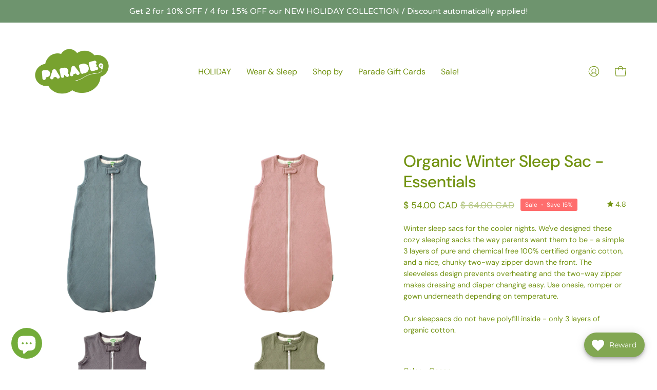

--- FILE ---
content_type: text/css
request_url: https://parade.ca/cdn/shop/t/102/assets/bss-lock-settings.css?v=82648506612034773221761686208
body_size: 10
content:
.bss-lock-passcode-container-6024.page-width.bsscommerce-passcode-container .bss-commerce-passcode-container-2{width:100%;display:flex;justify-content:center;align-items:flex-start;margin-top:16px}.bss-lock-passcode-container-6024 .bss-commerce-passcode-input-label{margin-bottom:4px;display:flex;width:100%;justify-content:flex-start;font-size:14px;color:#597b35;font-weight:400;font-style:normal;text-decoration:none}.bss-lock-passcode-container-6024.page-width #bsscommerce-ltap-password{display:flex;flex-direction:inherit;row-gap:6px;column-gap:6px;max-width:100%;max-height:200px;align-items:center;height:42px}.bss-lock-passcode-container-6024 .bss-password-form-wrapper{display:flex;align-items:center;border:1px solid;border-color:#6ba420;border-radius:5px;overflow:hidden;background-color:#fff;margin-right:6px;flex:1;justify-content:space-between}.bss-lock-passcode-container-6024.page-width.bsscommerce-passcode-container .bss-password-form-wrapper{width:335px;max-width:100%;max-height:200px;height:100%}.bss-lock-passcode-container-6024 #bsscommerce-password{padding:8px 0 8px 10px;border-radius:5px;font-size:14px;border:none;margin-right:5px;box-shadow:none;outline:none}.bss-lock-passcode-container-6024.page-width.bsscommerce-passcode-container #bsscommerce-password{width:335px}.bss-lock-passcode-container-6024 .toggle-passcode-input{background-color:transparent;border:none;line-height:0;padding:8px;cursor:pointer;fill:#babec3}.bss-lock-passcode-container-6024 #bsscommerce-password-submit{color:#fff!important;background-color:#7e9f2b!important;border:1px solid #ccc;padding:5px 15px;border-radius:5px;cursor:pointer;height:44px;font-size:14px;font-weight:700}.bss-lock-passcode-container-6024.page-width.bsscommerce-passcode-container #bsscommerce-password-submit{max-height:200px;max-width:100%;width:84px}.bss-lock-message-element-6024{font-size:14px!important;font-weight:400!important;font-style:normal!important;text-decoration:none!important;text-align:center!important;color:#000!important;display:inline-block!important;font-family:inherit!important}header [class*=bss-product-lock]{display:none!important}[id*=MainProduct]:has(.bss-lock-element) [id*=Quantity-Form]{cursor:not-allowed;opacity:.5;pointer-events:none}[id*=MainProduct]:has(.bss-lock-element) [id*=ProductSubmitButton]{cursor:not-allowed!important;opacity:.5!important;pointer-events:none!important}[id*=MainProduct]:has(.bss-lock-element) .shopify-payment-button{cursor:not-allowed!important;opacity:.5!important;pointer-events:none!important}.product__info-wrapper:has(.bss-lock-element) .shopify-payment-button{cursor:not-allowed!important;opacity:.5!important;pointer-events:none!important}.product__info-wrapper:has(.bss-lock-element) [id*=ProductSubmitButton]{cursor:not-allowed!important;opacity:.5!important;pointer-events:none!important}.bss-hide-atc+*{display:none!important}.bss-lock-hidden{display:none}script#bss-behavior-script{display:none!important}
/*# sourceMappingURL=/cdn/shop/t/102/assets/bss-lock-settings.css.map?v=82648506612034773221761686208 */


--- FILE ---
content_type: application/javascript
request_url: https://www.improvedcontactform.com/ws/loader/?shop=parade.myshopify.com
body_size: 748
content:
if (typeof window.wsg_options === 'undefined' || window.wsg_options.length == 0) {
window.wsg_has_premium = false;
window.wsg_options = [];
window.wsg_location = 'Columbus, Ohio, United States';
window.wsg_country = 'US';
window.wsg_icf = {"id":"bd26500129743d8b62776bac970e68c6","bgcolor":"#FBFBFB","textcolor":"#86ae4d","buttoncolor":"#86ae4d","buttontextcolor":"#FFFFFF","bgimg":"","bgtransparency":"50","showbranding":"true","title":"Contact Us","intro":"<p>Have a question, need help ordering, or want to send a message? The fastest way to reach us is via the form below. You can also email us directly at help@parade.ca for a response from our customer service team. We answer all inquiries within 24 hours M-F.<\/p>\r\n\r\n<p><strong>For help with Returns and Exchanges, please visit the <u>&quot;<a href=\"https:\/\/parade.myreturnscenter.com\/\">Returns Center<\/a>&quot; <\/u>page via the Returns &amp; Exchanges link in the Customer Care section of the&nbsp;footer below.<\/strong><\/p>\r\n","buttonlabel":"Send Message","thankyou":"<p>Your message has been sent. Thank you for contacting us!<\/p>\r\n","tabposition":"bottomleft","tabtext":"Contact Us","tabcolor":"#86ae4d","tabtextcolor":"#FFFFFF","tabicon":"show","trigger":"tab","delay":"5","percent":"70","selector":"","page_rule_select":["show"],"page_rule":[""],"location_rule_select":["show"],"location_rule":[""],"referrer_rule_select":["show"],"referrer_rule":[""],"showdesktop":"true","showmobile":"true","show":"every","showmax":"1","showper":"day","sendemail":"true","emailto":"help@parade.ca","autoresponder_from":"","autoresponder_subject":"","autoresponder_message":"","mailchimp_list":"","constantcontact_list":"","widgetname":"Improved Contact Form","question_0":"","question_1":"","question_99":"","questions":[{"type":"text","label":"Name","name":"question_0"},{"type":"email","label":"E-mail","name":"question_1"},{"type":"disabled","label":"Subject:","name":"question_2"},{"type":"disabled","label":"Phone Number:","name":"question_3"},{"type":"disabled","label":"","name":"question_4"},{"type":"disabled","label":"","name":"question_5"},{"type":"textarea","label":"Message:","name":"question_99"}],"needs_premium":"","type":"contact"};
window.wsg_brand_url = 'https://apps.shopify.com/improved-contact-form';
window.wsg_brand_name = 'Improved Contact Form';

}

--- FILE ---
content_type: text/javascript
request_url: https://cdn.shopify.com/extensions/019a09fe-7947-7c1f-bbcb-309025354aff/login-shopify-extensions-46/assets/bss-ltsp-process-atc.min.js
body_size: -533
content:
!function(){const e=Array.from(document.querySelectorAll(".bss-show-lock-messsage")),t=e.filter((e=>"FORM"==e.nextElementSibling.tagName));if(t.length>0){const e=t[0];"none"==window.getComputedStyle(e).display&&(e.style.display="block",e.style.pointerEvents="",e.style.opacity=1)}else if(e.length>0){const t=e[0];"none"==window.getComputedStyle(t).display&&(t.style.display="block",t.style.pointerEvents="",t.style.opacity=1)}}();

--- FILE ---
content_type: text/javascript
request_url: https://cdn.starapps.studio/apps/vsk/parade/data.js
body_size: 1179
content:
"use strict";"undefined"==typeof window.starapps_data&&(window.starapps_data={}),"undefined"==typeof window.starapps_data.product_groups&&(window.starapps_data.product_groups=[{"id":3776109,"products_preset_id":625506,"collections_swatch":"first_product_image","group_name":"Family Holiday Jammies","option_name":"Matching Family Styles!","collections_preset_id":null,"display_position":"top","products_swatch":"first_product_image","mobile_products_preset_id":625506,"mobile_products_swatch":"first_product_image","mobile_collections_preset_id":null,"mobile_collections_swatch":"first_product_image","same_products_preset_for_mobile":true,"same_collections_preset_for_mobile":true,"option_values":[{"id":6778221592710,"option_value":"Baby Zip Rompers","handle":"organic-baby-romper-matching-collection","published":true,"swatch_src":"No","swatch_value":null},{"id":2694412101,"option_value":"Kids' Jammies","handle":"organic-pajamas-my-jammies","published":true,"swatch_src":"No","swatch_value":null},{"id":6918602489990,"option_value":"Women's Pajamas","handle":"organic-my-jammies-matching-holiday-pajamas-womens","published":true,"swatch_src":"No","swatch_value":null},{"id":6918603538566,"option_value":"Men's Pajamas","handle":"organic-matching-holiday-pajamas-mens","published":true,"swatch_src":"No","swatch_value":null}]},{"id":3650676,"products_preset_id":625506,"collections_swatch":"first_product_image","group_name":"Long Sleeved Jammies \u0026 Rompers","option_name":"Matching Family Styles!","collections_preset_id":null,"display_position":"top","products_swatch":"first_product_image","mobile_products_preset_id":625506,"mobile_products_swatch":"first_product_image","mobile_collections_preset_id":null,"mobile_collections_swatch":"first_product_image","same_products_preset_for_mobile":true,"same_collections_preset_for_mobile":true,"option_values":[{"id":2646807365,"option_value":"Baby Zip Rompers","handle":"organic-baby-romper-long-sleeves","published":true,"swatch_src":"No","swatch_value":null},{"id":6938312802438,"option_value":"Kids' Jammies","handle":"my-jammies-organic-kids-matching-pajamas-1","published":true,"swatch_src":"No","swatch_value":null},{"id":6938466648198,"option_value":"Women's PJs","handle":"organic-womens-pajamas","published":true,"swatch_src":null,"swatch_value":null}]},{"id":5262899,"products_preset_id":625506,"collections_swatch":"first_product_image","group_name":"Melange","option_name":"Matching Family Styles!","collections_preset_id":null,"display_position":"top","products_swatch":"first_product_image","mobile_products_preset_id":625506,"mobile_products_swatch":"first_product_image","mobile_collections_preset_id":null,"mobile_collections_swatch":"first_product_image","same_products_preset_for_mobile":true,"same_collections_preset_for_mobile":true,"option_values":[{"id":5161202548870,"option_value":"Baby Zip Rompers","handle":"snuggle-soft-melange-2-way-zipper-romper","published":true,"swatch_src":null,"swatch_value":null},{"id":7010498248838,"option_value":"Kids' Jammies","handle":"my-jammies-organic-kids-pajamas-melange","published":true,"swatch_src":null,"swatch_value":null},{"id":7219541049478,"option_value":"Women's PJs","handle":"womens-snuggle-soft-loungewear","published":true,"swatch_src":null,"swatch_value":null}]},{"id":6286954,"products_preset_id":625506,"collections_swatch":"first_product_image","group_name":"Rib Knit","option_name":"Matching Family Styles!","collections_preset_id":null,"display_position":"top","products_swatch":"first_product_image","mobile_products_preset_id":625506,"mobile_products_swatch":"first_product_image","mobile_collections_preset_id":null,"mobile_collections_swatch":"first_product_image","same_products_preset_for_mobile":true,"same_collections_preset_for_mobile":true,"option_values":[{"id":7391927107718,"option_value":"Kids' Jammies","handle":"my-jammies-organic-kids-pajamas-ribbed","published":true,"swatch_src":null,"swatch_value":null},{"id":7391938936966,"option_value":"Women's PJs","handle":"organic-womens-ribbed-pajamas-short","published":true,"swatch_src":null,"swatch_value":null}]},{"id":5262903,"products_preset_id":625506,"collections_swatch":"first_product_image","group_name":"Short Sleeved Rompers \u0026 Jammies","option_name":"Matching Family Styles!","collections_preset_id":null,"display_position":"top","products_swatch":"first_product_image","mobile_products_preset_id":625506,"mobile_products_swatch":"first_product_image","mobile_collections_preset_id":null,"mobile_collections_swatch":"first_product_image","same_products_preset_for_mobile":true,"same_collections_preset_for_mobile":true,"option_values":[{"id":7204305093,"option_value":"Baby Zip Rompers","handle":"organic-baby-short-sleeve-zipper-romper","published":true,"swatch_src":null,"swatch_value":null},{"id":6889102377094,"option_value":"Kids' Jammies","handle":"my-jammies-organic-kids-summer-pajamas","published":true,"swatch_src":null,"swatch_value":null},{"id":7068665512070,"option_value":"Women's PJs","handle":"organic-womens-summer-pajamas","published":true,"swatch_src":null,"swatch_value":null},{"id":7068667314310,"option_value":"Women's Sleep Shirts","handle":"organic-womens-sleepshirt","published":true,"swatch_src":null,"swatch_value":null},{"id":7336585724038,"option_value":"Men's PJ Shorts","handle":"mens-pajama-shorts","published":true,"swatch_src":null,"swatch_value":null}]},{"id":6458294,"products_preset_id":625506,"collections_swatch":"first_product_image","group_name":"Striped Jammies","option_name":"Matching Family Styles!","collections_preset_id":null,"display_position":"top","products_swatch":"first_product_image","mobile_products_preset_id":625506,"mobile_products_swatch":"first_product_image","mobile_collections_preset_id":null,"mobile_collections_swatch":"first_product_image","same_products_preset_for_mobile":true,"same_collections_preset_for_mobile":true,"option_values":[{"id":7402781573254,"option_value":"Baby Zip Rompers","handle":"stripes-zip-romper-long-sleeve","published":true,"swatch_src":null,"swatch_value":null},{"id":7403407048838,"option_value":"Kids' Jammies","handle":"my-jammies-core-stripes-organic-kids-pajamas","published":true,"swatch_src":null,"swatch_value":null},{"id":7402785210502,"option_value":"Women's PJs","handle":"organic-core-stripes-womens-pajama-set","published":true,"swatch_src":null,"swatch_value":null}]},{"id":5632923,"products_preset_id":625506,"collections_swatch":"first_product_image","group_name":"Summer Shorties","option_name":"Matching Styles!","collections_preset_id":null,"display_position":"top","products_swatch":"first_product_image","mobile_products_preset_id":625506,"mobile_products_swatch":"first_product_image","mobile_collections_preset_id":null,"mobile_collections_swatch":"first_product_image","same_products_preset_for_mobile":true,"same_collections_preset_for_mobile":true,"option_values":[{"id":7651486597,"option_value":"Signature Print Tanks","handle":"organic-baby-tank-rompers","published":true,"swatch_src":null,"swatch_value":null},{"id":5206463840390,"option_value":"Essential Tanks","handle":"tank-rompers-essentials","published":true,"swatch_src":null,"swatch_value":null},{"id":6859483545734,"option_value":"Bucket Hats","handle":"organic-cotton-bucket-hats","published":true,"swatch_src":null,"swatch_value":null}]},{"id":4016298,"products_preset_id":625506,"collections_swatch":"first_product_image","group_name":"Women's Pants \u0026 Tops","option_name":"Style - mix and match to make your perfect set!","collections_preset_id":null,"display_position":"top","products_swatch":"first_product_image","mobile_products_preset_id":625506,"mobile_products_swatch":"first_product_image","mobile_collections_preset_id":null,"mobile_collections_swatch":"first_product_image","same_products_preset_for_mobile":true,"same_collections_preset_for_mobile":true,"option_values":[{"id":7022350991494,"option_value":"Pajama Top","handle":"organic-womens-pajama-top","published":true,"swatch_src":null,"swatch_value":null},{"id":7238750732422,"option_value":"Jogger Pants","handle":"organic-womens-jogger","published":true,"swatch_src":null,"swatch_value":null},{"id":7238752501894,"option_value":"Straight Leg Pants","handle":"organic-womens-pajamapants","published":true,"swatch_src":null,"swatch_value":null}]}],window.starapps_data.product_groups_chart={"organic-baby-romper-matching-collection":[0],"organic-pajamas-my-jammies":[0],"organic-my-jammies-matching-holiday-pajamas-womens":[0],"organic-matching-holiday-pajamas-mens":[0],"organic-baby-romper-long-sleeves":[1],"my-jammies-organic-kids-matching-pajamas-1":[1],"organic-womens-pajamas":[1],"snuggle-soft-melange-2-way-zipper-romper":[2],"my-jammies-organic-kids-pajamas-melange":[2],"womens-snuggle-soft-loungewear":[2],"my-jammies-organic-kids-pajamas-ribbed":[3],"organic-womens-ribbed-pajamas-short":[3],"organic-baby-short-sleeve-zipper-romper":[4],"my-jammies-organic-kids-summer-pajamas":[4],"organic-womens-summer-pajamas":[4],"organic-womens-sleepshirt":[4],"mens-pajama-shorts":[4],"stripes-zip-romper-long-sleeve":[5],"my-jammies-core-stripes-organic-kids-pajamas":[5],"organic-core-stripes-womens-pajama-set":[5],"organic-baby-tank-rompers":[6],"tank-rompers-essentials":[6],"organic-cotton-bucket-hats":[6],"organic-womens-pajama-top":[7],"organic-womens-jogger":[7],"organic-womens-pajamapants":[7]});